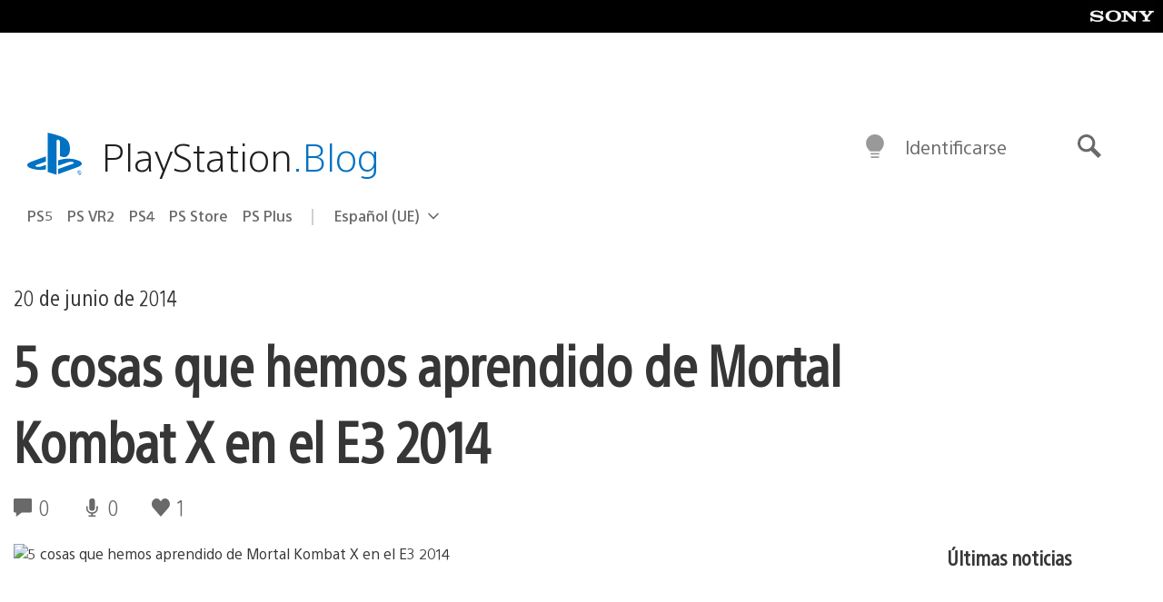

--- FILE ---
content_type: application/x-javascript;charset=utf-8
request_url: https://smetrics.aem.playstation.com/id?d_visid_ver=5.5.0&d_fieldgroup=A&mcorgid=BD260C0F53C9733E0A490D45%40AdobeOrg&mid=81284566160714113940529499344251145857&ts=1769035548220
body_size: -41
content:
{"mid":"81284566160714113940529499344251145857"}